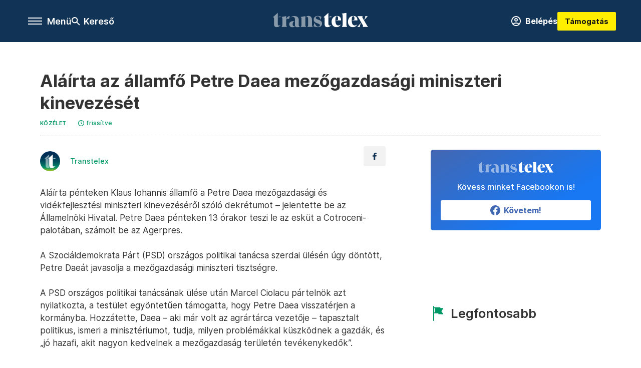

--- FILE ---
content_type: text/html;charset=utf-8
request_url: https://transtelex.ro/kozelet/2022/07/08/alairta-az-allamfo-petre-daea-mezogazdasagi-miniszteri-kinevezeset
body_size: 12591
content:
<!DOCTYPE html><html  lang="hu" xmlns="http://www.w3.org/1999/xhtml" class="main main--tt" style="" xml:lang="hu" prefix="og: http://ogp.me/ns#"><head><meta charset="utf-8"><meta name="viewport" content="width=device-width, initial-scale=1"><title>Transtelex: Aláírta az államfő Petre Daea mezőgazdasági miniszteri kinevezését</title><meta property="og:url" content="https://transtelex.ro/kozelet/2022/07/08/alairta-az-allamfo-petre-daea-mezogazdasagi-miniszteri-kinevezeset"><meta property="og:title" content="Aláírta az államfő Petre Daea mezőgazdasági miniszteri kinevezését"><meta property="og:description" content="A tisztség a szintén PSD-s Adrian Chesnoiu lemondásával üresedett meg, miután a DNA a mentelmi jogának a megvonását kérte."><meta property="og:image" content="https://assets.telex.hu/images/20220708/1657266069-temp-lLlecg_facebook.jpg"><meta property="og:image:url" content="https://assets.telex.hu/images/20220708/1657266069-temp-lLlecg_facebook.jpg"><meta property="og:image:secure_url" content="https://assets.telex.hu/images/20220708/1657266069-temp-lLlecg_facebook.jpg"><meta property="og:type" content="article"><meta name="article:published_time" content="2022-07-08T07:23:00.000Z"><meta name="twitter:card" content="summary"><meta name="twitter:site" content><script src="https://securepubads.g.doubleclick.net/tag/js/gpt.js" async crossorigin="anonymous"></script><meta name="twitter:title" content="Aláírta az államfő Petre Daea mezőgazdasági miniszteri kinevezését"><meta name="twitter:description" content="A tisztség a szintén PSD-s Adrian Chesnoiu lemondásával üresedett meg, miután a DNA a mentelmi jogának a megvonását kérte."><meta property="fb:app_id" content="966242223397117"><meta name="article:section" content="Közélet"><meta name="article:modified_time" content="2022-07-08T07:36:33.000Z"><meta name="article:tag" content="Közélet"><meta name="article:tag" content="mezőgazdasági miniszter"><meta name="article:tag" content="Petre Daea"><meta name="article:author" content="/szerzo/transtelex"><link rel="stylesheet" href="/_nuxt/entry.6fdBkfQc.css" crossorigin><link rel="stylesheet" href="/_nuxt/default.BTfou3Wo.css" crossorigin><link rel="stylesheet" href="/_nuxt/TaxMsg.Dw2lhRwy.css" crossorigin><link rel="stylesheet" href="/_nuxt/FacebookVideoEmbed.zFTq-dHr.css" crossorigin><link rel="stylesheet" href="/_nuxt/SingleArticle.cCUwI27J.css" crossorigin><link rel="stylesheet" href="/_nuxt/App.Ck5OgVU_.css" crossorigin><link href="https://www.googletagmanager.com/gtm.js?id=GTM-P5LH6VP" rel="preload" crossorigin="anonymous" referrerpolicy="no-referrer" fetchpriority="low" as="script"><link rel="modulepreload" as="script" crossorigin href="/_nuxt/B2P-ytLT.js"><link rel="modulepreload" as="script" crossorigin href="/_nuxt/CtEJjA19.js"><link rel="modulepreload" as="script" crossorigin href="/_nuxt/DOryM2KG.js"><link rel="modulepreload" as="script" crossorigin href="/_nuxt/BGtpyV-5.js"><link rel="modulepreload" as="script" crossorigin href="/_nuxt/BKL5n53X.js"><link rel="modulepreload" as="script" crossorigin href="/_nuxt/DCnUv-_m.js"><link rel="modulepreload" as="script" crossorigin href="/_nuxt/C6csv9bv.js"><link rel="modulepreload" as="script" crossorigin href="/_nuxt/D3ycbRsS.js"><link rel="modulepreload" as="script" crossorigin href="/_nuxt/Ip28gRyO.js"><link rel="modulepreload" as="script" crossorigin href="/_nuxt/C3MKgk_x.js"><link rel="modulepreload" as="script" crossorigin href="/_nuxt/CBSjjxrb.js"><link rel="modulepreload" as="script" crossorigin href="/_nuxt/DqRGRLNz.js"><link rel="modulepreload" as="script" crossorigin href="/_nuxt/CwymD8hp.js"><link rel="modulepreload" as="script" crossorigin href="/_nuxt/9XFtN37d.js"><link rel="modulepreload" as="script" crossorigin href="/_nuxt/KY4eHMSF.js"><link rel="preload" as="fetch" fetchpriority="low" crossorigin="anonymous" href="/_nuxt/builds/meta/78d2959a-fe1f-41ef-9beb-70fb72e97e76.json"><link rel="icon" type="image/x-icon" href="/favicon.ico"><link rel="canonical" href="https://transtelex.ro/kozelet/2022/07/08/alairta-az-allamfo-petre-daea-mezogazdasagi-miniszteri-kinevezeset"><meta property="og:site_name" content="transtelex"><meta name="facebook-domain-verification" content="a7vvntdjpr1clbps6fllneeonra9ks"><meta name="description" content="A tisztség a szintén PSD-s Adrian Chesnoiu lemondásával üresedett meg, miután a DNA a mentelmi jogának a megvonását kérte."><meta name="keywords" content="Közélet, mezőgazdasági miniszter, Petre Daea"><script type="application/ld+json">{"@context":"http://schema.org","@type":"NewsArticle","mainEntityOfPage":{"@type":"WebPage","@id":"https://telex.hu"},"headline":"Aláírta az államfő Petre Daea mezőgazdasági miniszteri kinevezését","image":["https://assets.telex.hu/images/20240531/1717161518-temp-OhLGeF_cimlap-normal-1per1.jpg","https://assets.telex.hu/images/20240531/1717161666-temp-ngpdJp_cimlap-normal-4per3.jpg","https://assets.telex.hu/images/20220708/1657266069-temp-lLlecg_facebook.jpg"],"datePublished":"2022-07-08T07:23:00.000Z","dateModified":"2022-07-08T07:36:33.000Z","author":[{"@type":"Person","name":"Transtelex","url":"https://transtelex.ro/szerzo/transtelex","image":"https://assets.telex.hu/images/20230919/1695106440-temp-MihdPG_avatar.jpg","worksFor":{"@type":"Organization","name":""}}],"publisher":{"@type":"Organization","name":"Transtelex","logo":{"@type":"ImageObject","url":"https://transtelex.ro/icon.jpg"}},"breadcrumb":{"@context":"https://schema.org","@type":"BreadcrumbList","itemListElement":[{"@type":"ListItem","position":1,"name":"Transtelex","item":"https://transtelex.ro"},{"@type":"ListItem","position":2,"name":"Közélet","item":"https://transtelex.ro/rovat/kozelet"},{"@type":"ListItem","position":3,"name":"Aláírta az államfő Petre Daea mezőgazdasági miniszteri kinevezését"}]}}</script><script type="module" src="/_nuxt/B2P-ytLT.js" crossorigin></script><script>"use strict";(()=>{const t=window,e=document.documentElement,c=["dark","light"],n=getStorageValue("localStorage","nuxt-color-mode")||"system";let i=n==="system"?u():n;const r=e.getAttribute("data-color-mode-forced");r&&(i=r),l(i),t["__NUXT_COLOR_MODE__"]={preference:n,value:i,getColorScheme:u,addColorScheme:l,removeColorScheme:d};function l(o){const s="main--"+o+"",a="";e.classList?e.classList.add(s):e.className+=" "+s,a&&e.setAttribute("data-"+a,o)}function d(o){const s="main--"+o+"",a="";e.classList?e.classList.remove(s):e.className=e.className.replace(new RegExp(s,"g"),""),a&&e.removeAttribute("data-"+a)}function f(o){return t.matchMedia("(prefers-color-scheme"+o+")")}function u(){if(t.matchMedia&&f("").media!=="not all"){for(const o of c)if(f(":"+o).matches)return o}return"light"}})();function getStorageValue(t,e){switch(t){case"localStorage":return window.localStorage.getItem(e);case"sessionStorage":return window.sessionStorage.getItem(e);case"cookie":return getCookie(e);default:return null}}function getCookie(t){const c=("; "+window.document.cookie).split("; "+t+"=");if(c.length===2)return c.pop()?.split(";").shift()}</script></head><body><div id="__nuxt"><div><!--[--><!--[--><!----><!----><!----><!----><!--]--><div><div id="fb-root"></div><div><!----><!----></div><div><div><!----><!----><!----><!----></div><!----><div data-v-f4efed5f><div class="navigation" data-v-f4efed5f><!----><!----><div class="navigation--options" data-v-f4efed5f><div class="navigation--options__group" data-v-f4efed5f><div id="burger" class="navigation__labels navigation__mobile" data-v-f4efed5f><!--[--><button class="burger-button" type="button" title="Menu"><span class="hidden"></span><span class="burger-bar burger-bar--1"></span><span class="burger-bar burger-bar--2"></span><span class="burger-bar burger-bar--3"></span></button><p>Menü</p><!--]--></div><div class="navigation__labels" data-v-f4efed5f><svg height="100%" viewBox="0 0 24 24" class="search" width="0" data-v-f4efed5f><path fill-rule="evenodd" d="M11.793 13.553c-1.221.869-2.714 1.38-4.327 1.38A7.47 7.47 0 0 1 0 7.467 7.47 7.47 0 0 1 7.467 0a7.47 7.47 0 0 1 7.467 7.467c0 1.613-.511 3.106-1.38 4.326L20 18.24 18.24 20l-6.447-6.447zm.651-6.086a4.98 4.98 0 0 1-4.978 4.978 4.98 4.98 0 0 1-4.978-4.978 4.98 4.98 0 0 1 4.978-4.978 4.98 4.98 0 0 1 4.978 4.978z" data-v-f4efed5f></path></svg><p class="search__label" data-v-f4efed5f> Kereső </p></div></div><a href="/" class="" data-v-f4efed5f><div class="navigation__logo" data-v-f4efed5f><svg viewBox="0 0 112 17" fill-rule="nonzero" stroke-linejoin="round" stroke-miterlimit="2" fill="#fff" width="0"> <path d="M109.913 13.479l-2.701-4.702 4.437-4.871h-3.52s.651 0 .651.892c0 .82-1.567 3.979-1.567 3.979l-1.736-2.99c-.555-.989.29-1.881.29-1.881H99.4s1.205 1.543 2.074 3.062l2.556 4.437-4.726 5.136h3.569s-.651 0-.651-.892c0-.82 1.808-4.244 1.808-4.244l1.881 3.255c.554.989-.29 1.881-.29 1.881h6.366s-1.206-1.543-2.074-3.062m-10.43-4.606c.145-3.135-1.543-5.257-4.774-5.257-3.906 0-6.366 3.086-6.366 6.848 0 3.328 1.857 6.366 5.763 6.366 2.821 0 4.316-1.615 5.377-3.544 0 0-1.089 1.471-3.255 1.471-2.484 0-3.376-2.17-3.448-5.884v-.386c0-2.146.265-4.533 1.833-4.533 1.35 0 1.423 1.604 1.206 4.377l-3.038.542h6.703zm-19.263 0c.145-3.135-1.543-5.257-4.774-5.257-3.906 0-6.366 3.086-6.366 6.848 0 3.328 1.857 6.366 5.763 6.366 2.821 0 4.316-1.615 5.377-3.544 0 0-1.089 1.471-3.255 1.471-2.484 0-3.376-2.17-3.448-5.884v-.386c0-2.146.265-4.533 1.833-4.533 1.35 0 1.423 1.604 1.206 4.377l-3.038.542h6.703zm-13.397 6.028c-.94 0-1.495-.531-1.495-1.688V0l-5.691 5.112c.692 0 1.254.561 1.254 1.254v6.8c0 2.7 1.254 3.665 3.352 3.665 1.64 0 3.4-1.061 4.557-2.604 0 0-.805.675-1.977.675m-1.495-9.79h3.281l-.002-1.026-3.28 1.026zm16.723 8.922V3.279c0-1.543-.41-1.977-1.23-2.267L86.487 0v14.034c0 1.543 1.061 2.508 1.061 2.508H80.99s1.061-.965 1.061-2.508" /><path d="M47.827 15.781l1.137-3.914c.804 1.394 1.986 4.403 3.98 4.403 1.591 0 2.39-.714 2.39-1.722 0-1.278-1.277-1.648-2.711-2.163l-.941-.336c-1.21-.426-3.72-1.489-3.72-4.066 0-2.107 1.524-4.367 4.997-4.367 1.927 0 3.698.871 4.146 1.05l-1.047 3.604c-.494-1.158-1.293-4.097-3.152-4.097-1.457 0-2.477.717-2.477 1.681 0 1.277 1.322 1.633 2.711 2.126l.941.336c1.187.426 3.719 1.459 3.719 4.125 0 2.129-1.165 4.389-4.84 4.389-1.971 0-4.683-.826-5.131-1.05m-21.87-1.008c0 .929-.892 2.227-2.778 2.227-2.878 0-4.033-1.996-4.033-3.598 0-2.067 1.755-3.647 4.839-3.647h1.972c-1.882 0-2.778 1.928-2.778 3.647 0 1.533.669 2.207 1.389 2.207.525 0 1.389-.245 1.389-.836m21.008 1.769h-6.559s1.061-.965 1.061-2.508V7.592c0-.814-.062-2.72-1.281-2.72-.684 0-1.178.216-2.092 1.067 0 0 1.653-2.323 3.54-2.323 2.666 0 4.27 1.418 4.27 4.487v5.93c0 1.543 1.061 2.508 1.061 2.508zm-13.307-2.508V7.186c0-1.543-.41-1.977-1.23-2.267l5.667-1.013v10.128c0 1.543 1.061 2.508 1.061 2.508h-6.559s1.061-.965 1.061-2.508m-7.701.739v-4.735m0-.282V8.525c0-1.626 0-3.67-2.554-3.67-1.099 0-2.196.372-3.271 1.231 0 0 2.308-2.3 4.862-2.3 3.451 0 5.398 1.44 5.398 4.506v5.946c0 2.242 1.373 1.572 1.523 1.286 0 0-.686 1.475-3.223 1.475-2.017 0-2.734-1.48-2.734-2.227M15.56 9.118c0-3.067 1.764-5.064 3.422-5.064.448 0 .874.112.964.134L18.87 7.191c-.403-.18-.807-.292-1.165-.292-1.076 0-2.145.446-2.145 2.218m-4.437 4.887V7.156c0-1.543-.41-1.977-1.23-2.267l5.667-1.013v10.128c0 1.543 1.061 2.508 1.061 2.508h-6.559s1.061-.965 1.061-2.508m-3.938.898c-.941 0-1.495-.53-1.495-1.688V0L0 5.112c.693 0 1.254.561 1.254 1.254v6.8c0 2.7 1.254 3.665 3.352 3.665 1.64 0 3.4-1.061 4.557-2.604 0 0-.805.675-1.977.675M8.97 4.086l.002 1.026H5.691l3.28-1.026z" fill-opacity=".5" /></svg></div></a><div class="navigation--options__group" data-v-f4efed5f><!--[--><a href="https://tamogatas.transtelex.ro/fiokom" class="btn profile__btn" data-v-f4efed5f><i class="mdi mdi-account-circle-outline" data-v-f4efed5f></i> Belépés </a><!--]--><a href="/tamogatas" class="navigation__button" data-v-f4efed5f> Támogatás </a></div></div><!----></div><div class="sidebar-container" data-v-f4efed5f><div id="sidebar" class="sidebar" data-v-f4efed5f><!----><!----></div></div></div><span></span><main class="main-container"><div class="sub-container"><!----><!----><!----><div class="single_article article" lang="hu"><div class="container"><!----><!----><div class="article-container single-article kozelet article-10040254 coverless"><div class="single-article__container"><!----><div id="cikk-content" class="single-article__content"><div class="title-section"><div class="title-section__top"><!----><!----><h1>Aláírta az államfő Petre Daea mezőgazdasági miniszteri kinevezését</h1><!----></div><div class="content-wrapper"><!----><div class="title-section__tags content-wrapper__child"><a href="/rovat/kozelet" class="tag tag--basic">Közélet</a></div><!----><!----><div class="history content-wrapper__child"><p class="history--original"><span></span></p><a id="edited" class="history"><svg xmlns="http://www.w3.org/2000/svg" viewbox="0 0 12 12" fill-rule="evenodd" stroke-linejoin="round" stroke-miterlimit="2" width="0"><path d="M7.859 6.38L6.6 5.654V3a.6.6 0 0 0-.6-.6.6.6 0 0 0-.6.6v3a.6.6 0 0 0 .3.52l1.559.9a.6.6 0 0 0 .457.062.6.6 0 0 0 .366-.28.6.6 0 0 0 .059-.457.6.6 0 0 0-.282-.364zM6 0A6 6 0 0 0 .457 3.704a6 6 0 0 0-.341 3.467 6 6 0 0 0 4.714 4.714 6 6 0 0 0 6.159-2.551A6 6 0 0 0 12 6c-.002-1.591-.634-3.116-1.759-4.241S7.591.002 6 0zm0 10.8a4.8 4.8 0 0 1-4.435-2.963 4.8 4.8 0 0 1 1.041-5.231 4.8 4.8 0 0 1 5.231-1.041A4.8 4.8 0 0 1 10.8 6c-.002 1.273-.508 2.493-1.408 3.392S7.273 10.798 6 10.8z"></path></svg><p id="new_date">frissítve</p></a></div></div><div class="title-section__lines"><!--[--><div class="title-section__separator"></div><!--]--></div></div><!----><div class="article_body_"><div class="article_container_ article-box-margin"><div class="cover-box article-content"><!----><!----></div><div class="top-section article-content"><div name="author-list" class="journalist"><div class="author"><div style="width:60px;"><a href="/szerzo/transtelex" class="author__avatar"><img src="https://assets.telex.hu/images/20230919/1695106440-temp-MihdPG_avatar@4x.jpg" alt="Transtelex" class="avatar" loading="lazy"></a></div><div class="author__info"><a href="/szerzo/transtelex" class="author__name">Transtelex</a><!----></div></div></div><div class="top-shr"><span></span><span class="spacing-top"></span><!----><!--[--><div class="options options-top spacing-top"><svg viewBox="0 0 20 20" fill-rule="evenodd" stroke-linejoin="round" stroke-miterlimit="2" width="0"><path d="M11.194 17v-6.386h2.358l.353-2.5h-2.71v-1.6c0-.72.22-1.212 1.356-1.212L14 5.32V3.098A21.32 21.32 0 0 0 11.886 3c-2.1 0-3.523 1.16-3.523 3.3v1.835H6v2.5h2.365V17h2.83z"></path></svg><!----></div><!--]--></div></div><!----><!----><!----><div id="remp-campaign"></div><!----><span></span><div class="article-html-content"><div><p>Aláírta pénteken Klaus Iohannis államfő a Petre Daea mezőgazdasági és vidékfejlesztési miniszteri kinevezéséről szóló dekrétumot – jelentette be az Államelnöki Hivatal. Petre Daea pénteken 13 órakor teszi le az esküt a Cotroceni-palotában, számolt be az Agerpres.<br><br>A Szociáldemokrata Párt (PSD) országos politikai tanácsa szerdai ülésén úgy döntött, Petre Daeát javasolja a mezőgazdasági miniszteri tisztségre.<br><br>A PSD országos politikai tanácsának ülése után Marcel Ciolacu pártelnök azt nyilatkozta, a testület egyöntetűen támogatta, hogy Petre Daea visszatérjen a kormányba. Hozzátette, Daea – aki már volt az agrártárca vezetője – tapasztalt politikus, ismeri a minisztériumot, tudja, milyen problémákkal küszködnek a gazdák, és „jó hazafi, akit nagyon kedvelnek a mezőgazdaság területén tevékenykedők”.<br><br>A mezőgazdasági miniszteri tisztség Adrian Chesnoiu lemondásával üresedett meg. Korábban a korrupcióellenes ügyészség (DNA) kérte a képviselőháztól Adrian Chesnoiu mentelmi jogának megvonását, hogy hivatali visszaélés és nem a nyilvánosságnak szánt információk felfedésére való felbujtás gyanújával elindíthassák a bűnvádi eljárást ellene. Ezt követően Chesnoiu bejelentette lemondását miniszteri tisztségéről, és a Szociáldemokrata Párton belüli tagságát is felfüggesztette. Június 28-án az alsóház plénuma megszavazta mentelmi jogának megvonását.</p></div></div><!----><!----><!----><!----><div class="article-content article-hint"><div><span></span></div><!----><!----></div><!----><div class="transtelex-donate" data-v-00ade76c><p data-v-00ade76c><b data-v-00ade76c> Rád is szükségünk van! </b></p><p data-v-00ade76c> A Transtelex minden nap hiteles, ellenőrzött erdélyi történeteket hoz — sokszor több munkával, több kérdéssel és több utánajárással, mint mások. Ha fontos neked, hogy legyen független forrás, ahol a kényelmetlen kérdéseket is felteszik, kérjük, támogasd a munkánkat! </p><a href="/tamogatas" class="btn" data-v-00ade76c><span data-v-00ade76c> Támogatás </span><i class="mdi mdi-arrow-right-thin" data-v-00ade76c></i></a></div><!----><span class="article-content"></span><!----><div class="recommendation favorite article-content"><!----><!----></div></div><div class="sidebar_container_ article-box-margin"><!----><!----><!----><!----><!----><!----><!----><!----><div><div class="fb-box"><div class="fb-box__logo"><div><svg viewBox="0 0 112 17" fill-rule="nonzero" stroke-linejoin="round" stroke-miterlimit="2" fill="#fff" width="0"> <path d="M109.913 13.479l-2.701-4.702 4.437-4.871h-3.52s.651 0 .651.892c0 .82-1.567 3.979-1.567 3.979l-1.736-2.99c-.555-.989.29-1.881.29-1.881H99.4s1.205 1.543 2.074 3.062l2.556 4.437-4.726 5.136h3.569s-.651 0-.651-.892c0-.82 1.808-4.244 1.808-4.244l1.881 3.255c.554.989-.29 1.881-.29 1.881h6.366s-1.206-1.543-2.074-3.062m-10.43-4.606c.145-3.135-1.543-5.257-4.774-5.257-3.906 0-6.366 3.086-6.366 6.848 0 3.328 1.857 6.366 5.763 6.366 2.821 0 4.316-1.615 5.377-3.544 0 0-1.089 1.471-3.255 1.471-2.484 0-3.376-2.17-3.448-5.884v-.386c0-2.146.265-4.533 1.833-4.533 1.35 0 1.423 1.604 1.206 4.377l-3.038.542h6.703zm-19.263 0c.145-3.135-1.543-5.257-4.774-5.257-3.906 0-6.366 3.086-6.366 6.848 0 3.328 1.857 6.366 5.763 6.366 2.821 0 4.316-1.615 5.377-3.544 0 0-1.089 1.471-3.255 1.471-2.484 0-3.376-2.17-3.448-5.884v-.386c0-2.146.265-4.533 1.833-4.533 1.35 0 1.423 1.604 1.206 4.377l-3.038.542h6.703zm-13.397 6.028c-.94 0-1.495-.531-1.495-1.688V0l-5.691 5.112c.692 0 1.254.561 1.254 1.254v6.8c0 2.7 1.254 3.665 3.352 3.665 1.64 0 3.4-1.061 4.557-2.604 0 0-.805.675-1.977.675m-1.495-9.79h3.281l-.002-1.026-3.28 1.026zm16.723 8.922V3.279c0-1.543-.41-1.977-1.23-2.267L86.487 0v14.034c0 1.543 1.061 2.508 1.061 2.508H80.99s1.061-.965 1.061-2.508" /><path d="M47.827 15.781l1.137-3.914c.804 1.394 1.986 4.403 3.98 4.403 1.591 0 2.39-.714 2.39-1.722 0-1.278-1.277-1.648-2.711-2.163l-.941-.336c-1.21-.426-3.72-1.489-3.72-4.066 0-2.107 1.524-4.367 4.997-4.367 1.927 0 3.698.871 4.146 1.05l-1.047 3.604c-.494-1.158-1.293-4.097-3.152-4.097-1.457 0-2.477.717-2.477 1.681 0 1.277 1.322 1.633 2.711 2.126l.941.336c1.187.426 3.719 1.459 3.719 4.125 0 2.129-1.165 4.389-4.84 4.389-1.971 0-4.683-.826-5.131-1.05m-21.87-1.008c0 .929-.892 2.227-2.778 2.227-2.878 0-4.033-1.996-4.033-3.598 0-2.067 1.755-3.647 4.839-3.647h1.972c-1.882 0-2.778 1.928-2.778 3.647 0 1.533.669 2.207 1.389 2.207.525 0 1.389-.245 1.389-.836m21.008 1.769h-6.559s1.061-.965 1.061-2.508V7.592c0-.814-.062-2.72-1.281-2.72-.684 0-1.178.216-2.092 1.067 0 0 1.653-2.323 3.54-2.323 2.666 0 4.27 1.418 4.27 4.487v5.93c0 1.543 1.061 2.508 1.061 2.508zm-13.307-2.508V7.186c0-1.543-.41-1.977-1.23-2.267l5.667-1.013v10.128c0 1.543 1.061 2.508 1.061 2.508h-6.559s1.061-.965 1.061-2.508m-7.701.739v-4.735m0-.282V8.525c0-1.626 0-3.67-2.554-3.67-1.099 0-2.196.372-3.271 1.231 0 0 2.308-2.3 4.862-2.3 3.451 0 5.398 1.44 5.398 4.506v5.946c0 2.242 1.373 1.572 1.523 1.286 0 0-.686 1.475-3.223 1.475-2.017 0-2.734-1.48-2.734-2.227M15.56 9.118c0-3.067 1.764-5.064 3.422-5.064.448 0 .874.112.964.134L18.87 7.191c-.403-.18-.807-.292-1.165-.292-1.076 0-2.145.446-2.145 2.218m-4.437 4.887V7.156c0-1.543-.41-1.977-1.23-2.267l5.667-1.013v10.128c0 1.543 1.061 2.508 1.061 2.508h-6.559s1.061-.965 1.061-2.508m-3.938.898c-.941 0-1.495-.53-1.495-1.688V0L0 5.112c.693 0 1.254.561 1.254 1.254v6.8c0 2.7 1.254 3.665 3.352 3.665 1.64 0 3.4-1.061 4.557-2.604 0 0-.805.675-1.977.675M8.97 4.086l.002 1.026H5.691l3.28-1.026z" fill-opacity=".5" /></svg></div></div><div class="fb-box__info">Kövess minket Facebookon is!</div><div class="fb-box__buttons"><a href="https://www.facebook.com/transtelex.ro" target="_blank" class="btn fb-box__btn"><img src="/assets/images/facebook-box/fb.svg" alt="Facebook"><span>Követem!</span></a></div></div></div><!----><!----><span></span><!----><div class="recommendation"><a href="/legfontosabb" class="recommendation__head"><svg viewbox="0 0 30 30" fill-rule="evenodd" stroke-linejoin="round" stroke-miterlimit="2" width="0"><path d="M24.94 16.394c.123-.307-.134-.658-.134-.658l-3.342-4.965 3.337-5.241s.329-.513-.025-.937c-.203-.243-.488-.28-.665-.286h-4.922v-.698c.02-.066.033-.134.03-.205-.017-.386-.313-.712-.712-.712H6.921V.949c0-.496-.436-.972-.948-.947s-.949.417-.949.947V29.05c0 .496.437.972.949.947s.948-.417.948-.947V14.744l8.459.038-.006 1.088a.72.72 0 0 0 .209.502c.111.111.286.196.45.207.053.014 8.028.074 8.536.076.119-.013.292-.067.37-.263v.002zM6.881 5.042v7.277c0 .373.328.729.712.712s.712-.313.712-.712V5.042c0-.371-.327-.728-.712-.712s-.712.314-.712.712z"></path></svg><span> Legfontosabb </span></a><!--[--><!--]--></div><!----><!----><!----><!----><!----><!----><!----><!----><!----><div class="recommendation"><a href="/legfrissebb" class="recommendation__head"><svg viewbox="0 0 30 30" fill-rule="evenodd" stroke-linejoin="round" stroke-miterlimit="2" width="0"><path d="M18.052 24.532c0 1.826-1.773 2.82-3.263 2.82-1.286 0-3.25-.803-3.25-2.82V24.5h6.513v.032zm5.897-6.417c-.34-.408-.662-.794-.808-1.092l-.187-.365c-.317-.6-.358-.678-.358-4.198 0-2.557-1.425-4.497-4.03-5.512-.005-2.087-1.274-4.3-3.62-4.3-2.376 0-3.62 2.17-3.62 4.313v.01c-2.535 1.018-3.923 2.95-3.923 5.49 0 3.586-.013 3.61-.34 4.24l-.164.322c-.146.298-.477.687-.826 1.098-.735.865-1.57 1.846-1.57 2.967v1.35a.71.71 0 0 0 .712.712h19.564a.71.71 0 0 0 .712-.712v-1.35c0-1.122-.82-2.106-1.545-2.973zm-3.88-6.6a1.74 1.74 0 0 1-1.739 1.739 1.74 1.74 0 0 1-1.739-1.739 1.74 1.74 0 0 1 1.739-1.739 1.74 1.74 0 0 1 1.739 1.739z" fill-rule="nonzero"></path></svg><span>Friss hírek</span></a><!--[--><!--]--></div><!----></div></div></div></div></div></div><div id="gallery"><!----></div><!----></div></div></main><footer class="footer"><div class="footer__container"><span></span><!----><ul class="footer__links"><!--[--><li><span>© 2026 Transtelex – Van Másik Média S.R.L.</span></li><li><a href="/dokumentum/impresszum" class="">Impresszum</a></li><li><a href="/dokumentum/a-transtelex-etikai-es-magatartasi-kodexe" class="">Etikai kódex</a></li><li><a href="https://static.transtelex.ro/pdf/Transtelex-mediaajanlat-2025.pdf" target="_blank">Médiaajánlat</a></li><li><a href="/tamogatas?method=tax" class="">Adó 3,5%</a></li><li><a href="/dokumentum/altalanos-szerzodesi-feltetelek" class="">ÁSZF</a></li><li><a href="/dokumentum/adatkezelesi-tajekoztato" class="">Adatkezelési tájékoztató</a></li><li><a href="/dokumentum/sutitajekoztato" class="">Sütitájékoztató</a></li><li><a href="javascript:window.__tcfapi__reconfig();">Süti beállítások</a></li><li><a href="/dokumentum/termeni-si-conditii-generale" class="">Termeni și condiții generale</a></li><li><a href="/dokumentum/notificare-privind-gestionarea-datelor" class="">Confidențialitate</a></li><li><a href="/dokumentum/politica-cookie-urilor" class="">Politica cookie-urilor</a></li><!--]--></ul><!----><ul class="footer__social"><!--[--><li><a href="https://www.facebook.com/transtelex.ro" target="_blank"><i class="icon-facebook"></i></a></li><li><a href="https://www.instagram.com/transtelex/" target="_blank"><i class="icon-insta"></i></a></li><li><a href="https://transtelex.ro/rss" target="_blank"><i class="icon-rss"></i></a></li><!--]--></ul></div></footer><div class="bottom__panels"><!----><!----></div></div></div><!--]--></div></div><div id="teleports"></div><script type="application/json" data-nuxt-data="nuxt-app" data-ssr="true" id="__NUXT_DATA__">[["ShallowReactive",1],{"data":2,"state":4,"once":10,"_errors":11,"serverRendered":8,"path":13,"pinia":14},["ShallowReactive",3],{},["Reactive",5],{"$scolor-mode":6},{"preference":7,"value":7,"unknown":8,"forced":9},"system",true,false,["Set"],["ShallowReactive",12],{},"/kozelet/2022/07/08/alairta-az-allamfo-petre-daea-mezogazdasagi-miniszteri-kinevezeset",{"commonData":15,"main":41,"auth":56,"minutes":57,"adsStore":58,"menu":349,"sponsoredLine":467,"abTest":470,"singleArticle":472,"quizStore":515,"adb":518,"podcast":519,"remp":520,"pip":521,"recommenderBox":522,"lightBox":524},{"frontendSetup":16,"componentSetup":26,"exchangeRates":34,"weatherData":34,"floodingData":34,"searchPlaceholders":35,"pipStatus":36,"dwPromo":34,"latestPrArticles":38,"assetsUrl":39,"afterSpotifyUrl":19,"trendingTags":40,"widgets":34},{"siteSlug":17,"accountUrl":18,"newsletterUrl":19,"supportUrl":20,"supportUrlAdb":21,"supportHeader":22,"supportHeaderAdb":23,"logoSvg":24,"beamProperty":25},"transtelex","https://tamogatas.transtelex.ro/fiokom","","https://tamogatas.transtelex.ro/?utm_source=site&utm_medium=button&utm_campaign=menu","/t?utm_source=site&utm_medium=button&utm_campaign=menu","\u003Ca href=\"https://tamogatas.transtelex.ro/?utm_source=site&utm_medium=button&utm_campaign=header\" target=\"_blank\" class=\"navigation__button\">Támogatás\u003C/a>","\u003Ca href=\"/t?utm_source=site&utm_medium=button&utm_campaign=header\" target=\"_blank\" class=\"navigation__button\">Támogatás\u003C/a>","\u003Csvg viewBox=\"0 0 112 17\" fill-rule=\"nonzero\" stroke-linejoin=\"round\" stroke-miterlimit=\"2\" fill=\"#fff\" width=\"0\"> \u003Cpath d=\"M109.913 13.479l-2.701-4.702 4.437-4.871h-3.52s.651 0 .651.892c0 .82-1.567 3.979-1.567 3.979l-1.736-2.99c-.555-.989.29-1.881.29-1.881H99.4s1.205 1.543 2.074 3.062l2.556 4.437-4.726 5.136h3.569s-.651 0-.651-.892c0-.82 1.808-4.244 1.808-4.244l1.881 3.255c.554.989-.29 1.881-.29 1.881h6.366s-1.206-1.543-2.074-3.062m-10.43-4.606c.145-3.135-1.543-5.257-4.774-5.257-3.906 0-6.366 3.086-6.366 6.848 0 3.328 1.857 6.366 5.763 6.366 2.821 0 4.316-1.615 5.377-3.544 0 0-1.089 1.471-3.255 1.471-2.484 0-3.376-2.17-3.448-5.884v-.386c0-2.146.265-4.533 1.833-4.533 1.35 0 1.423 1.604 1.206 4.377l-3.038.542h6.703zm-19.263 0c.145-3.135-1.543-5.257-4.774-5.257-3.906 0-6.366 3.086-6.366 6.848 0 3.328 1.857 6.366 5.763 6.366 2.821 0 4.316-1.615 5.377-3.544 0 0-1.089 1.471-3.255 1.471-2.484 0-3.376-2.17-3.448-5.884v-.386c0-2.146.265-4.533 1.833-4.533 1.35 0 1.423 1.604 1.206 4.377l-3.038.542h6.703zm-13.397 6.028c-.94 0-1.495-.531-1.495-1.688V0l-5.691 5.112c.692 0 1.254.561 1.254 1.254v6.8c0 2.7 1.254 3.665 3.352 3.665 1.64 0 3.4-1.061 4.557-2.604 0 0-.805.675-1.977.675m-1.495-9.79h3.281l-.002-1.026-3.28 1.026zm16.723 8.922V3.279c0-1.543-.41-1.977-1.23-2.267L86.487 0v14.034c0 1.543 1.061 2.508 1.061 2.508H80.99s1.061-.965 1.061-2.508\" />\u003Cpath d=\"M47.827 15.781l1.137-3.914c.804 1.394 1.986 4.403 3.98 4.403 1.591 0 2.39-.714 2.39-1.722 0-1.278-1.277-1.648-2.711-2.163l-.941-.336c-1.21-.426-3.72-1.489-3.72-4.066 0-2.107 1.524-4.367 4.997-4.367 1.927 0 3.698.871 4.146 1.05l-1.047 3.604c-.494-1.158-1.293-4.097-3.152-4.097-1.457 0-2.477.717-2.477 1.681 0 1.277 1.322 1.633 2.711 2.126l.941.336c1.187.426 3.719 1.459 3.719 4.125 0 2.129-1.165 4.389-4.84 4.389-1.971 0-4.683-.826-5.131-1.05m-21.87-1.008c0 .929-.892 2.227-2.778 2.227-2.878 0-4.033-1.996-4.033-3.598 0-2.067 1.755-3.647 4.839-3.647h1.972c-1.882 0-2.778 1.928-2.778 3.647 0 1.533.669 2.207 1.389 2.207.525 0 1.389-.245 1.389-.836m21.008 1.769h-6.559s1.061-.965 1.061-2.508V7.592c0-.814-.062-2.72-1.281-2.72-.684 0-1.178.216-2.092 1.067 0 0 1.653-2.323 3.54-2.323 2.666 0 4.27 1.418 4.27 4.487v5.93c0 1.543 1.061 2.508 1.061 2.508zm-13.307-2.508V7.186c0-1.543-.41-1.977-1.23-2.267l5.667-1.013v10.128c0 1.543 1.061 2.508 1.061 2.508h-6.559s1.061-.965 1.061-2.508m-7.701.739v-4.735m0-.282V8.525c0-1.626 0-3.67-2.554-3.67-1.099 0-2.196.372-3.271 1.231 0 0 2.308-2.3 4.862-2.3 3.451 0 5.398 1.44 5.398 4.506v5.946c0 2.242 1.373 1.572 1.523 1.286 0 0-.686 1.475-3.223 1.475-2.017 0-2.734-1.48-2.734-2.227M15.56 9.118c0-3.067 1.764-5.064 3.422-5.064.448 0 .874.112.964.134L18.87 7.191c-.403-.18-.807-.292-1.165-.292-1.076 0-2.145.446-2.145 2.218m-4.437 4.887V7.156c0-1.543-.41-1.977-1.23-2.267l5.667-1.013v10.128c0 1.543 1.061 2.508 1.061 2.508h-6.559s1.061-.965 1.061-2.508m-3.938.898c-.941 0-1.495-.53-1.495-1.688V0L0 5.112c.693 0 1.254.561 1.254 1.254v6.8c0 2.7 1.254 3.665 3.352 3.665 1.64 0 3.4-1.061 4.557-2.604 0 0-.805.675-1.977.675M8.97 4.086l.002 1.026H5.691l3.28-1.026z\" fill-opacity=\".5\" />\u003C/svg>","0d0c7cb3-9393-49c2-a074-8fea9c3ec323",{"showExchange":27,"showWeather":27,"donation":28,"quantcast":27,"refreshQuiz":29,"latestPost":27,"goalRecommender":27,"minutes":30,"showDetails":27,"buntetoRecommender":27,"showFlooding":29,"zengaRecommender":29,"donations":27,"holdRecommender":29},"1","60.678","0",{"refresh":31,"hours":32,"from":33,"change":9},60,295678,"2025-03-28",null,[],{"pipShow":29,"pipTitle":19,"pipUrl":19,"pipOpen":29,"pipLabel":37,"pipClosable":29},"élő",[],"https://assets.telex.hu",[],{"articleCount":42,"pageCount":42,"isMobile":9,"isIos":9,"isTelexApp":9,"appBuildNumber":34,"isPreview":9,"isCookieModal":8,"isNavigation":8,"isScreenshot":9,"isShowSearchBar":9,"colorMode":34,"headerOpacity":9,"needHeaderOpacity":9,"breakingBlock":34,"isFacebookSdkLoaded":9,"site":43},0,{"domain":44,"path":19,"slug":17,"name":45,"cssClass":46,"currency":47,"currencySign":48,"verification":49,"facebookLogo":50,"facebookUrl":51,"facebookInteraction":52,"twitterSite":19,"quantcast":53,"beamProperty":25,"mobileImage11":54,"mobileImage43":55,"authorSiteSlug":17},"transtelex.ro","Transtelex","main--tt","RON","Lei","a7vvntdjpr1clbps6fllneeonra9ks","transtelex_logo_fb_share.jpg","https://www.facebook.com/transtelex.ro",100,"/js/quantcast-tt.js","https://assets.telex.hu/images/20240531/1717161518-temp-OhLGeF_cimlap-normal-1per1.jpg","https://assets.telex.hu/images/20240531/1717161666-temp-ngpdJp_cimlap-normal-4per3.jpg",{"loggedInUser":34,"isAuthenticated":9},{"minutes":34,"currentMinute":34,"inited":9,"enabled":8},{"slots":59,"ads":348},{"transtelex_cover_desktop_leaderboard_left_1":60,"transtelex_cover_desktop_rectangle_left_1":72,"transtelex_cover_desktop_leaderboard_left_2":86,"transtelex_cover_mobile_leaderboard_left_1":92,"transtelex_cover_mobile_rectangle_left_1":102,"transtelex_cover_mobile_leaderboard_left_2":109,"transtelex_article_desktop_roadblock_left_1":117,"transtelex_article_desktop_roadblock_left_2":129,"transtelex_article_desktop_rectangle_side_1":136,"transtelex_article_desktop_rectangle_side_2":144,"transtelex_article_mobile_roadblock_left_1":152,"transtelex_article_mobile_roadblock_left_2":160,"transtelex_article_mobile_roadblock_left_3":168,"telex_article_desktop_rectangle_side_1":176,"telex_article_desktop_rectangle_side_2":184,"telex_article_desktop_roadblock_left_1":191,"telex_article_desktop_roadblock_left_2":198,"telex_article_desktop_roadblock_left_3":205,"telex_cover_desktop_rectangle_left_1":212,"telex_cover_desktop_leaderboard_left_1":219,"telex_cover_desktop_leaderboard_left_2":225,"telex_article_mobile_roadblock_left_1":231,"telex_article_mobile_roadblock_left_2":239,"telex_article_mobile_roadblock_left_3":247,"telex_article_mobile_roadblock_left_4":255,"telex_cover_mobile_leaderboard_left_1":263,"telex_cover_mobile_rectangle_left_1":271,"telex_cover_mobile_leaderboard_left_2":278,"telex_article_app_roadblock_left_1":285,"telex_article_app_roadblock_left_2":294,"telex_article_app_roadblock_left_3":302,"telex_cover_app_leaderboard_left_1":310,"telex_cover_app_rectangle_left_1":313,"telex_cover_app_leaderboard_left_2":316,"telex_tag_app_leaderboard_left_1":319,"g7_cover_desktop_leaderboard_left_1":322,"g7_cover_desktop_leaderboard_left_2":325,"g7_cover_desktop_leaderboard_left_3":328,"g7_cover_mobile_leaderboard_left_1":331,"g7_cover_mobile_leaderboard_left_2":334,"g7_cover_mobile_leaderboard_left_3":337,"telex_article_app_roadblock_left_4":340},{"slot":61,"size":62,"load":70,"loadCollapsed":9,"observerMargin":71},"transtelex_desktop_címlap_970x250",[63,66,68],[64,65],970,250,[64,67],110,[64,69],90,"lazy","100px",{"slot":73,"size":74,"load":70,"loadCollapsed":9,"observerMargin":85},"transtelex_desktop_címlap_300x250",[75,76,78,81,83],"fluid",[77,65],300,[79,80],320,280,[82,80],336,[84,80],340,"300px",{"slot":87,"size":88,"load":70,"loadCollapsed":9,"observerMargin":71},"transtelex_címla_desktop_970x250_2",[89,90,91],[64,65],[64,67],[64,69],{"slot":93,"size":94,"load":70,"loadCollapsed":9,"observerMargin":85},"transtelex_mobile_címlap_300x250_1",[75,95,96,97,99,101],[77,65],[79,80],[79,98],480,[77,100],600,[82,80],{"slot":103,"size":104,"load":70,"loadCollapsed":9,"observerMargin":85},"transtelex_mobile_címlap_300x250_2",[75,105,106,107,108],[77,65],[79,80],[79,98],[82,80],{"slot":110,"size":111,"load":70,"loadCollapsed":9,"observerMargin":116},"transtelex_mobile_címlap_300x250_3",[75,112,113,114,115],[77,65],[79,80],[79,98],[82,80],"200px",{"slot":118,"size":119,"load":70,"loadCollapsed":9,"observerMargin":116,"pr":8},"transtelex_desktop_cikkoldal_640x360_1",[75,120,122,125,126],[121,121],1,[123,124],640,360,[123,98],[127,128],690,585,{"slot":130,"size":131,"load":70,"loadCollapsed":9,"observerMargin":116},"transtelex_desktop_cikkoldal_640x360_2",[75,132,133,134,135],[121,121],[123,124],[123,98],[127,128],{"slot":137,"size":138,"load":70,"loadCollapsed":9,"observerMargin":116},"transtelex_desktop_cikkoldal_jobbhasab_300x600_1",[75,139,140,141,142,143],[77,65],[79,80],[79,98],[77,100],[82,80],{"slot":145,"size":146,"load":70,"loadCollapsed":9,"observerMargin":116,"delay":8},"transtelex_desktop_cikkoldal_jobbhasab_300x600_2",[75,147,148,149,150,151],[77,65],[79,80],[79,98],[77,100],[82,80],{"slot":153,"size":154,"load":70,"loadCollapsed":9,"observerMargin":116,"pr":8},"transtelex_mobile_cikkoldal_300x250_1",[75,155,156,157,158,159],[121,121],[77,65],[79,80],[79,98],[82,80],{"slot":161,"size":162,"load":70,"loadCollapsed":9,"observerMargin":116},"transtelex_mobile_cikkoldal_300x250_2",[75,163,164,165,166,167],[121,121],[77,65],[79,80],[79,98],[82,80],{"slot":169,"size":170,"load":70,"loadCollapsed":9,"observerMargin":116},"transtelex_mobile_cikkoldal_300x250_3",[75,171,172,173,174,175],[121,121],[77,65],[79,80],[79,98],[82,80],{"slot":177,"size":178,"load":70,"loadCollapsed":9,"observerMargin":116,"setupad":8},"telex_AdM_desktop_cikk_HUN_300x250",[75,179,180,181,182,183],[121,121],[77,65],[77,100],[79,80],[82,80],{"slot":185,"size":186,"load":70,"loadCollapsed":9,"observerMargin":116},"telex_AdM_desktop_cikk_HUN_300x250_jobb2",[75,187,188,189,190],[121,121],[77,65],[77,100],[82,80],{"slot":192,"size":193,"load":70,"loadCollapsed":9,"observerMargin":116,"pr":8},"telex_AdM_desktop_cikk_HUN_640x360_1",[75,194,195,196,197],[121,121],[123,124],[123,98],[127,128],{"slot":199,"size":200,"load":70,"loadCollapsed":9,"observerMargin":116},"telex_AdM_desktop_cikk_HUN_640x360_2",[75,201,202,203,204],[121,121],[123,124],[123,98],[127,128],{"slot":206,"size":207,"load":70,"loadCollapsed":9,"observerMargin":116},"telex_AdM_desktop_cikk_HUN_640x360_3",[75,208,209,210,211],[121,121],[123,124],[123,98],[127,128],{"slot":213,"size":214,"load":70,"loadCollapsed":9,"observerMargin":85},"telex_AdM_desktop_címlap_HUN_300x250",[75,215,216,217,218],[77,65],[79,80],[82,80],[84,80],{"slot":220,"size":221,"load":70,"loadCollapsed":9,"observerMargin":71},"telex_AdM_desktop_címlap_HUN_970x250",[222,223,224],[64,65],[64,67],[64,69],{"slot":226,"size":227,"load":70,"loadCollapsed":9,"observerMargin":71},"telex_AdM_desktop_cimlap_HUN_970x250_2",[228,229,230],[64,65],[64,67],[64,69],{"slot":232,"size":233,"load":70,"loadCollapsed":9,"observerMargin":116,"pr":8},"telex_AdM_mobile_cikk_HUN_300x250",[75,234,235,236,237,238],[121,121],[77,65],[79,80],[79,98],[82,80],{"slot":240,"size":241,"load":70,"loadCollapsed":9,"observerMargin":116},"telex_AdM_mobile_cikk_HUN_300x250_2",[75,242,243,244,245,246],[121,121],[77,65],[79,80],[79,98],[82,80],{"slot":248,"size":249,"load":70,"loadCollapsed":9,"observerMargin":116},"telex_AdM_mobile_cikk_HUN_300x250_3",[75,250,251,252,253,254],[121,121],[77,65],[79,80],[79,98],[82,80],{"slot":256,"size":257,"load":70,"loadCollapsed":9,"observerMargin":116},"telex_AdM_mobile_cikk_HUN_300x250_4",[75,258,259,260,261,262],[121,121],[77,65],[79,80],[79,98],[82,80],{"slot":264,"size":265,"load":70,"loadCollapsed":9,"observerMargin":85},"telex_AdM_mobile_címlap_HUN_300x250_1",[75,266,267,268,269,270],[77,65],[79,80],[79,98],[77,100],[82,80],{"slot":272,"size":273,"load":70,"loadCollapsed":9,"observerMargin":85},"telex_AdM_mobile_címlap_HUN_300x250_2",[75,274,275,276,277],[77,65],[79,80],[79,98],[82,80],{"slot":279,"size":280,"load":70,"loadCollapsed":9,"observerMargin":116},"telex_AdM_mobile_cimlap_HUN_300x250_3",[75,281,282,283,284],[77,65],[79,80],[79,98],[82,80],{"slot":286,"size":287,"load":70,"loadCollapsed":8,"observerMargin":293,"pr":8},"telex_AdM_mobileAPP_cikk_HUN_300x250_1",[75,288,289,290,291,292],[121,121],[77,65],[79,80],[79,98],[82,80],"0px",{"slot":295,"size":296,"load":70,"loadCollapsed":8,"observerMargin":293},"telex_AdM_mobileAPP_cikk_HUN_300x250_2",[75,297,298,299,300,301],[121,121],[77,65],[79,80],[79,98],[82,80],{"slot":303,"size":304,"load":70,"loadCollapsed":8,"observerMargin":293},"telex_AdM_mobileAPP_cikk_HUN_300x250_3",[75,305,306,307,308,309],[121,121],[77,65],[79,80],[79,98],[82,80],{"slot":311,"size":312,"load":70,"loadCollapsed":8,"observerMargin":293},"telex_AdM_mobileAPP_cimlap_HUN_300x250",[77,65],{"slot":314,"size":315,"load":70,"loadCollapsed":8,"observerMargin":293},"telex_AdM_mobileAPP_címlap_HUN_300x250_2",[77,65],{"slot":317,"size":318,"load":70,"loadCollapsed":8,"observerMargin":293},"telex_AdM_mobileAPP_címlap_HUN_300x250_3",[77,65],{"slot":320,"size":321,"load":70,"loadCollapsed":8,"observerMargin":293},"telex_AdM_mobileAPP_listaoldalak_HUN_300x250",[77,65],{"slot":323,"size":324,"load":70,"loadCollapsed":9,"observerMargin":71},"g7_AdM_desktop_cimlap_HUN_970x250",[64,65],{"slot":326,"size":327,"load":70,"loadCollapsed":9,"observerMargin":71},"g7_AdM_desktop_cimlap_HUN_970x250_2",[64,65],{"slot":329,"size":330,"load":70,"loadCollapsed":9,"observerMargin":71},"g7_AdM_desktop_cimlap_HUN_970x250_3",[64,65],{"slot":332,"size":333,"load":70,"loadCollapsed":9,"observerMargin":85},"g7_AdM_mobile_cimlap_HUN_300x250_1",[77,65],{"slot":335,"size":336,"load":70,"loadCollapsed":9,"observerMargin":85},"g7_AdM_mobile_cimlap_HUN_300x250_2",[77,65],{"slot":338,"size":339,"load":70,"loadCollapsed":9,"observerMargin":85},"g7_AdM_mobile_cimlap_HUN_300x250_3",[77,65],{"slot":341,"size":342,"load":70,"loadCollapsed":8,"observerMargin":293},"telex_AdM_mobileAPP_cikk_HUN_300x250_4",[75,343,344,345,346,347],[121,121],[77,65],[79,80],[79,98],[82,80],{},{"siteMenuItems":350,"mainMenuItems":351,"sidebarMenuItems":373,"headingMenuItems":381,"extraMenuItems":382,"footerHighlightMenuItems":383,"footerNormalMenuItems":384,"footerAppMenuItems":420,"footerSocialMenuItems":421,"afterMenuItems":430,"g7MenuItems":434,"karakterMenuItems":452},[],[352,355,358,361,364,367,370],{"label":353,"url":354},"legfrissebb","/legfrissebb",{"label":356,"url":357},"életmód","/rovat/eletmod",{"label":359,"url":360},"közélet","/rovat/kozelet",{"label":362,"url":363},"pénzcsinálók","/rovat/penzcsinalok",{"label":365,"url":366},"vélemény","/rovat/velemeny",{"label":368,"url":369},"zöld","/rovat/zold",{"label":371,"url":372},"Adatbank.ro","https://adatbank.ro/",[374,375,378],{"label":353,"url":354},{"label":376,"url":377},"legfontosabb","/legfontosabb",{"label":379,"url":380},"kedvenceink","/kedvenceink",[],[],[],[385,387,390,393,396,399,402,405,408,411,414,417],{"label":386,"url":34},"© %year% Transtelex – Van Másik Média S.R.L.",{"label":388,"url":389},"Impresszum","/dokumentum/impresszum",{"label":391,"url":392},"Etikai kódex","/dokumentum/a-transtelex-etikai-es-magatartasi-kodexe",{"label":394,"url":395},"Médiaajánlat","https://static.transtelex.ro/pdf/Transtelex-mediaajanlat-2025.pdf",{"label":397,"url":398},"Adó 3,5%","/tamogatas?method=tax",{"label":400,"url":401},"ÁSZF","/dokumentum/altalanos-szerzodesi-feltetelek",{"label":403,"url":404},"Adatkezelési tájékoztató","/dokumentum/adatkezelesi-tajekoztato",{"label":406,"url":407},"Sütitájékoztató","/dokumentum/sutitajekoztato",{"label":409,"url":410},"Süti beállítások","javascript:window.__tcfapi__reconfig();",{"label":412,"url":413},"Termeni și condiții generale","/dokumentum/termeni-si-conditii-generale",{"label":415,"url":416},"Confidențialitate","/dokumentum/notificare-privind-gestionarea-datelor",{"label":418,"url":419},"Politica cookie-urilor","/dokumentum/politica-cookie-urilor",[],[422,424,427],{"label":423,"url":51},"icon-facebook",{"label":425,"url":426},"icon-insta","https://www.instagram.com/transtelex/",{"label":428,"url":429},"icon-rss","https://transtelex.ro/rss",[431],{"label":432,"url":433},"Friss hírek","/after/legfrissebb",[435,437,440,443,446,449],{"label":432,"url":436},"/g7/legfrissebb",{"label":438,"url":439},"Vállalat","/g7/vallalat",{"label":441,"url":442},"Közélet","/g7/kozelet",{"label":444,"url":445},"Adat","/g7/adat",{"label":447,"url":448},"Pénz","/g7/penz",{"label":450,"url":451},"Podcast","/g7/podcast",[453,455,458,461,464],{"label":432,"url":454},"/karakter/legfrissebb",{"label":456,"url":457},"Kultúra","/karakter/rovat/kultura",{"label":459,"url":460},"Telextárcák","/karakter/rovat/telextarcak",{"label":462,"url":463},"Könyvespolc","/karakter/rovat/konyvespolc",{"label":465,"url":466},"Nagyító","/karakter/rovat/nagyito",{"lines":468,"boxes":469},[],[],{"tests":-1,"myVariants":471},{},{"article":473,"page":34,"subArticles":34,"childArticles":34,"dashboard":34,"hasSponsoredLine":9},{"id":474,"type":475,"title":476,"pubDate":477,"updatedAt":478,"deletedAt":34,"version":479,"slug":480,"articleAuthors":481,"lead":34,"mainSuperTag":487,"superTags":491,"flags":492,"live":9,"recommendedBoxImage":493,"mobileImage43":19,"mobileImage11":19,"active":8,"rank":494,"mirroringSites":495,"recommender":496,"colorClass":34,"parent":34,"speech":34,"originatingSite":17,"subType":497,"subtitle":34,"headerType":34,"minute":34,"coverImage":19,"coverEmbed":34,"coverImageText":34,"facebookImage":498,"resizedRecommendedBoxImage":493,"coverImageSet":19,"content":499,"paragraphCount":121,"articleContributors":500,"tags":501,"facebookEngagement":510,"avCode":34,"ogDescription":496,"actions":512,"contextTitle":34,"contextLead":34,"livescoreId":34,"relatedArticles":514,"facebookTitle":34},10040254,"article","Aláírta az államfő Petre Daea mezőgazdasági miniszteri kinevezését",1657264980,1657265793,1664863823,"alairta-az-allamfo-petre-daea-mezogazdasagi-miniszteri-kinevezeset",[482],{"id":483,"authorId":484,"name":45,"email":485,"slug":17,"avatarSrc":486,"position":29,"information":19,"title":19,"facebookUrl":19,"linkedinUrl":19,"organization":19},41994,558,"ugyelet@transtelex.ro","https://assets.telex.hu/images/20230919/1695106440-temp-MihdPG_avatar.jpg",{"id":488,"name":441,"slug":489,"siteSlug":490,"active":8},35,"kozelet","telex",[],[],"https://assets.telex.hu/images/20220708/1657266055-temp-BnAPnf_cimlap-normal.jpg",3,[17],"A tisztség a szintén PSD-s Adrian Chesnoiu lemondásával üresedett meg, miután a DNA a mentelmi jogának a megvonását kérte.","N","https://assets.telex.hu/images/20220708/1657266069-temp-lLlecg_facebook.jpg","\u003Cp>Aláírta pénteken Klaus Iohannis államfő a Petre Daea mezőgazdasági és vidékfejlesztési miniszteri kinevezéséről szóló dekrétumot – jelentette be az Államelnöki Hivatal. Petre Daea pénteken 13 órakor teszi le az esküt a Cotroceni-palotában, számolt be az Agerpres.\u003Cbr>\u003Cbr>A Szociáldemokrata Párt (PSD) országos politikai tanácsa szerdai ülésén úgy döntött, Petre Daeát javasolja a mezőgazdasági miniszteri tisztségre.\u003Cbr>\u003Cbr>A PSD országos politikai tanácsának ülése után Marcel Ciolacu pártelnök azt nyilatkozta, a testület egyöntetűen támogatta, hogy Petre Daea visszatérjen a kormányba. Hozzátette, Daea – aki már volt az agrártárca vezetője – tapasztalt politikus, ismeri a minisztériumot, tudja, milyen problémákkal küszködnek a gazdák, és „jó hazafi, akit nagyon kedvelnek a mezőgazdaság területén tevékenykedők”.\u003Cbr>\u003Cbr>A mezőgazdasági miniszteri tisztség Adrian Chesnoiu lemondásával üresedett meg. Korábban a korrupcióellenes ügyészség (DNA) kérte a képviselőháztól Adrian Chesnoiu mentelmi jogának megvonását, hogy hivatali visszaélés és nem a nyilvánosságnak szánt információk felfedésére való felbujtás gyanújával elindíthassák a bűnvádi eljárást ellene. Ezt követően Chesnoiu bejelentette lemondását miniszteri tisztségéről, és a Szociáldemokrata Párton belüli tagságát is felfüggesztette. Június 28-án az alsóház plénuma megszavazta mentelmi jogának megvonását.\u003C/p>",[],[502,506],{"id":503,"name":504,"slug":505},20643,"mezőgazdasági miniszter","mezogazdasagi-miniszter",{"id":507,"name":508,"slug":509},20789,"Petre Daea","petre-daea",{"commentCount":121,"commentPluginCount":42,"reactionCount":511,"shareCount":121},8,{"recommended":513},"/api/recommended/mstag/all{?v}",[],{"quizzes":516,"answers":517},[],[],{"isSupportLinkBlocked":9},{"visible":9,"minimalized":42,"episode":34,"playing":9,"autoPlay":8},{"user":34,"subscriptions":34,"subscriptionsInited":9,"showProfileModal":9,"userChecked":9},{"showPipVideo":9,"showPipFinishing":9,"closedPipVideo":9},{"recommenderBoxVersions":523,"random":34,"special":34,"breaking":34,"important":34,"newest":34,"favorite":34,"pr":34,"after":34,"g7":34,"karakter":34},[],{"imageItems":525,"subImageItems":526,"quizImageItems":527,"otherImageItems":528,"imageIndex":34,"isGallery":9,"lastImageThumb":34},[],[],[],[]]</script><script>window.__NUXT__={};window.__NUXT__.config={public:{apiCacheUrl:"https://telex.hu/api-cache",beamTrackerEnabled:true,beamTrackerUrl:"https://beam-tracker.telex.hu",rempCampaignUrl:"https://campaign.telex.hu",rempCrmUrl:"https://tamogatas.telex.hu",googleOAuthClientId:"206190257278-o74h4sbk2vooieflo3b2nganbghp2hk1.apps.googleusercontent.com",gptAds:22386506929,setupad:false,scripts:{googleTagManager:{id:"GTM-P5LH6VP"}},device:{defaultUserAgent:"Mozilla/5.0 (Macintosh; Intel Mac OS X 10_13_2) AppleWebKit/537.36 (KHTML, like Gecko) Chrome/64.0.3282.39 Safari/537.36",enabled:true,refreshOnResize:false},"nuxt-scripts":{version:"",defaultScriptOptions:{trigger:"onNuxtReady"}}},app:{baseURL:"/",buildId:"78d2959a-fe1f-41ef-9beb-70fb72e97e76",buildAssetsDir:"/_nuxt/",cdnURL:""}}</script></body></html>